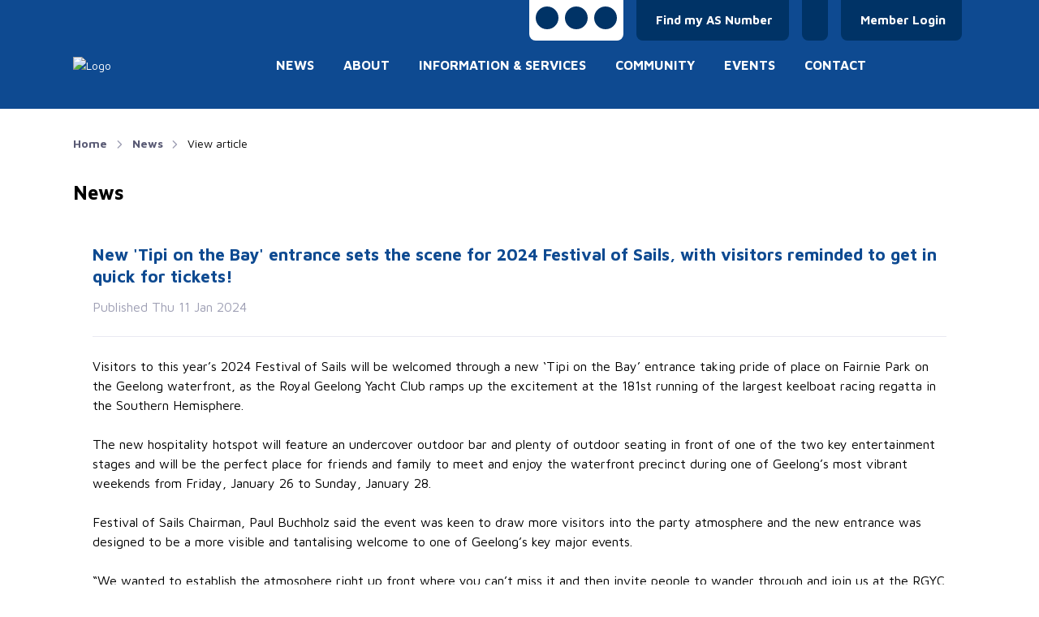

--- FILE ---
content_type: text/html; charset=UTF-8
request_url: https://www.sailing.org.au/news/new-tipi-on-the-bay
body_size: 2193
content:
<!DOCTYPE html>
<html lang="en">
<head>
    <meta charset="utf-8">
    <meta name="viewport" content="width=device-width, initial-scale=1">
    <title></title>
    <style>
        body {
            font-family: "Arial";
        }
    </style>
    <script type="text/javascript">
    window.awsWafCookieDomainList = [];
    window.gokuProps = {
"key":"AQIDAHjcYu/GjX+QlghicBgQ/7bFaQZ+m5FKCMDnO+vTbNg96AF9ZO7knldUHP8/4v89DrtSAAAAfjB8BgkqhkiG9w0BBwagbzBtAgEAMGgGCSqGSIb3DQEHATAeBglghkgBZQMEAS4wEQQMdMda3UYhahVsCXvUAgEQgDuVdMhHcUEmAgLaAz3dl+bxRFCsbgw6H8Od+h9kjx73yBqg0YpijoxCxbxmsKvqxC3U9oY9araV+F5RKA==",
          "iv":"A6x+bwFMvAAAEjjt",
          "context":"7BxSO7TfpOWONUPK4CZVDj/cH1NHEFr1GN7dnHJJFc/06ORbIVDeagUeIeHfxlUc839vNS6QeRg1haMdSmc5dkpxa0Nldqn4NjKHjjdB7eTJiBxNBW5tV68/st2LS+aLW3ciKod71UJONonEH2A8J8pMN+44iSV/6TxypHtmJJTqD60qVBugMWTShzCXzTowMZoeM79Wmt/66swxV2TIuUqJVhjL6I5L1nJX+3ttYSt4Zm4V95Rb/8Ijkwz94Msd6Rvi0CYnm3eMYhfdsACrkUvs/mFYUMVQuRx55tfGbAfh1wR7K/an5Sf02aDdn5CpxFXPEI/1M7iXxbjASPtyRBvbGqeIjy9IPl1cf639kHU4OyGprkVuectD0f2Ju6wWG8Z0SzpBG8S+Spt7EExkKkOeUJO5e29YaIZsPNKSC5V7lFe6/v4CMUQucoFMMVlQ5HrzzVJ0Fp/+/iBEnBRc/IojfIx0H5/iMcM7r3MhB6/NLOuqUcywNE6XtVgLo7Nm8DCGhRHIrWT9VodFAF7zqVcQiyJZtZKvYpSSiINwDFT0NrMqa8WufT7WYAHJN69sl3reH5FOx249mXU2lH3rk/TbnQwanr1heSaeDZ1LI7jJcULJ3xF1QTtUhJX4FLk4iqKlFE+hj3HPishckUxlsZssFTPi8iY9wLGXumlmEPXj1ByvD3DCrTYML5t/exwq/cWs2Gk8641XN6FfL6IsiorKawIKh30rmJN/p8iz9y1/AJFjsx4yBGcRHS3bqJISkiuQNm1DkTsRz+WLPGc="
};
    </script>
    <script src="https://85b129fd7231.9270f73c.us-east-2.token.awswaf.com/85b129fd7231/08c9d77065e0/fd83f468e602/challenge.js"></script>
</head>
<body>
    <div id="challenge-container"></div>
    <script type="text/javascript">
        AwsWafIntegration.saveReferrer();
        AwsWafIntegration.checkForceRefresh().then((forceRefresh) => {
            if (forceRefresh) {
                AwsWafIntegration.forceRefreshToken().then(() => {
                    window.location.reload(true);
                });
            } else {
                AwsWafIntegration.getToken().then(() => {
                    window.location.reload(true);
                });
            }
        });
    </script>
    <noscript>
        <h1>JavaScript is disabled</h1>
        In order to continue, we need to verify that you're not a robot.
        This requires JavaScript. Enable JavaScript and then reload the page.
    </noscript>
</body>
</html>

--- FILE ---
content_type: text/css
request_url: https://cdn-static.revolutionise.com.au/template/47B/stylesheet.css
body_size: 769
content:
body {
  font-family: 'Maven Pro', Arial, sans-serif;
  font-weight: 400;
  color: #000;
  background-color: #FFF;
  background-image: url('https://cdn.revolutionise.com.au/site/1h0kienkicmtneqs.jpeg');
  background-attachment: fixed;
  background-position: center top;
}

a {
  color: #003366;
  font-weight: 700;
}

a:hover {
  color: #003366;
  text-decoration: underline;
}

a img {
  transition: all 0.25s ease-out;
}

a img:hover {
  opacity: .7;
}

h1, .h1 {
  color: #003366;
  font-size: 1.8rem;
  font-weight: 400;
}

h2, .h2 {
  color: #000;
  font-size: 1.5rem;
  font-weight: 700;
}

h3, .h3 {
  color: #0E4A91;
  font-size: 1.3rem;
  font-weight: 700;
}

h1 a {
  font-weight: 400;
}

h1 a:hover {
  color: #0E4A91;
  text-decoration: none;
}

.bg-navy {
  background-color: #003366;
}

.text-navy {
  color: #003366;
}

.btn.btn-light {
  color: #003366!important;
}

.btn.btn-light:hover {
  color: #fff!important;
  background-color: #0E4A91;
  border-color: #0E4A91;
}

.news-banner {
  height: 500px;
  object-fit: cover;
  object-position: 50% 50%;
}

.news-banner a.bg-navy:hover {
  text-decoration: none;
  background-color: #0E4A91;
}

.advert-banner {
  height: 200px;
  object-fit: cover;
  object-position: 50% 50%;
}

.card {
  background-color: #FFF;
  border-radius: .35rem;
}

.card.box-shadow-lg:not(.card-hover) {
  box-shadow: none!important;
  border: 0;
  border-radius: 0;
}

.topbar-dark .topbar-link {
  color: #fff;
}

.topbar-dark .topbar-link:hover {
  text-decoration: underline;
}

.topbar-dark .topbar-link.bg-navy:hover {
  background-color: #0E4A91;
}

.navbar-dark .navbar-nav .nav-link {
  color: #fff!important;
  padding: .6rem 0!important;
  margin-left: 1.125rem;
  margin-right: 1.125rem;
  border-bottom: 1px solid transparent;
}

.navbar-dark .navbar-nav .nav-link:hover {
  border-bottom: 1px solid #fff;
}

.navbar-dark .navbar-nav .nav-link.border-bottom-white {
  border-bottom: 1px solid #fff;
}

.border-top-white {
  border-top: 1px solid #fff;
}

.navbar-expand-lg.navbar-dark .navbar-nav .dropdown-menu {
  background-color: #003366;
}

.navbar-expand-lg.navbar-dark .navbar-nav .dropdown-menu .dropdown-item {
  color: #fff;
}

.navbar-expand-lg.navbar-dark .navbar-nav .dropdown-menu .dropdown-item:hover,
.navbar-expand-lg.navbar-dark .navbar-nav .dropdown-menu .dropdown-item:focus {
  background-color: #fff;
  color: #0E4A91;
}

.breadcrumb-item.active {
  color: #000;
}

.cs-widget-light .cs-widget-title, .cs-widget-light .cs-widget-link {
  color: #fff;
}

a.cs-widget-link:hover {
  color: #fff;
  text-decoration: underline;
}

#revlogo:hover {
  opacity: 1!important;
}

@media screen and (max-width: 949px) {

  body {
    margin-top: 62px;
  }

  .navbar {
    position: fixed;
    top: 0;
    width: 100%;
  }

  .topbar-link {
    color: #FFF;
    font-weight: 700;
  }

  .navbar-expand-lg.navbar-dark .navbar-nav .dropdown-menu {
    background-color: transparent;
  }

  .cs-offcanvas-collapse .cs-offcanvas-body .navbar-nav .nav-link {
    color: #FFF;
    border-bottom: 0;
    margin-left: 0;
    margin-right: 0;
    padding: .875rem 1.125rem!important;
  }

  .navbar-expand-lg.navbar-dark .navbar-nav .dropdown-menu .dropdown-item {
    white-space: normal!important;
    color: #fff;
  }

  .advert-banner {
    height: 100px;
  }
}